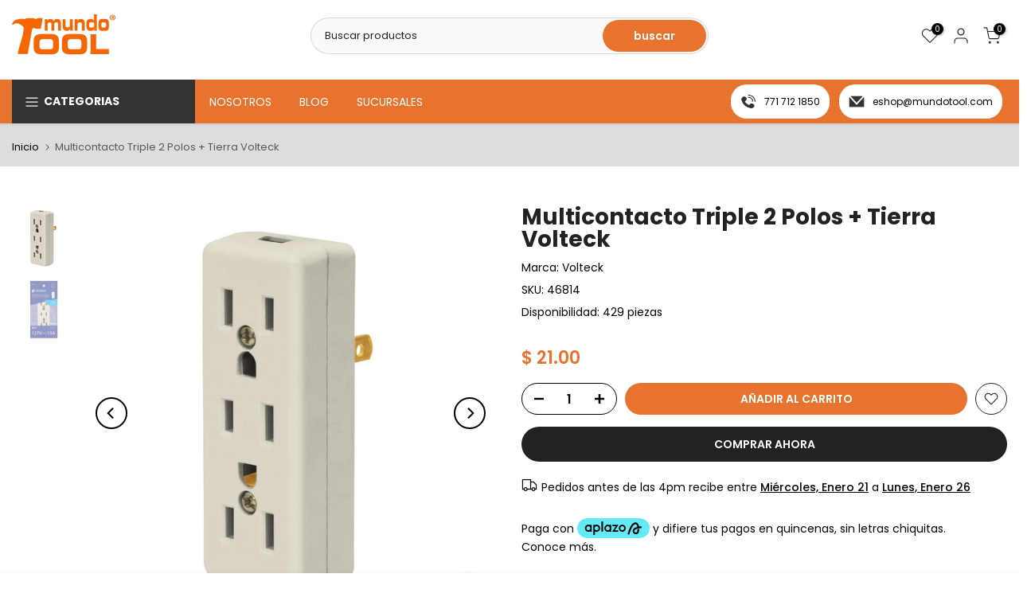

--- FILE ---
content_type: text/html; charset=utf-8
request_url: https://mundotool.com/?section_id=login-sidebar
body_size: 503
content:
<section id="shopify-section-login-sidebar" class="shopify-section t4s-section t4s-line-section t4s-section-admn2-fixed"><link href="//mundotool.com/cdn/shop/t/53/assets/customer.min.css?v=114454502383696773071725473351" rel="stylesheet" type="text/css" media="all" />
<link href="//mundotool.com/cdn/shop/t/53/assets/button-style.css?v=14170491694111950561725473351" rel="stylesheet" type="text/css" media="all" />
<link href="//mundotool.com/cdn/shop/t/53/assets/custom-effect.css?v=68323854132956845141725473351" rel="stylesheet" media="print" onload="this.media='all'"><div class="t4s-drawer__header">
      <span class="is--login" aria-hidden="false">INICIAR SESIÓN</span>
      <span class="is--recover" aria-hidden="true">Restablecer tu contraseña</span>
      <span class="is--create" aria-hidden="true">Registro</span>
      <button class="t4s-drawer__close" data-drawer-close aria-label="Cerrar barra lateral"><svg class="t4s-iconsvg-close" role="presentation" viewBox="0 0 16 14"><path d="M15 0L1 14m14 0L1 0" stroke="currentColor" fill="none" fill-rule="evenodd"></path></svg></button>
   </div>
   <div class="t4s-drawer__content">
      <div class="t4s-drawer__main">
         <div data-t4s-scroll-me class="t4s-drawer__scroll t4s-current-scrollbar"><div id="recover_login-sidebar" class="t4s-content-login-sidebar is--recover t4s-text-start" aria-hidden="true">
                <p>¿Perdiste tu contraseña? Por favor, introduce tu dirección de correo electrónico. Recibirás un enlace para crear una nueva contraseña por correo electrónico.</p><form method="post" action="/account/recover" id="recover_customer_passwordlogin-sidebar" accept-charset="UTF-8"><input type="hidden" name="form_type" value="recover_customer_password" /><input type="hidden" name="utf8" value="✓" /><div class="t4s_field t4s-pr">
                    <input type="email" class="t4s_frm_input t4s_mb_30" 
                      value=""
                      name="email"
                      id="RecoverEmail"
                      autocorrect="off"
                      autocapitalize="off"
                      autocomplete="email"
                      
                      placeholder="Dirección de correo electrónico"
                    >
                    <label for="RecoverEmail">
                      Dirección de correo electrónico
                    </label>
                  </div><div class="t4s_field t4s_mb_20">
                    <button class="t4s_btn_submmit t4s-btn t4s-btn-base t4s-btn-full-width t4s-btn-style-default t4s-btn-size-medium t4s-btn-color-primary t4s-btn-effect-default">Restablecer contraseña</button>
                  </div>
                  <a class="t4s-d-inline-block" data-login-sidebar="login" href="#login_login-sidebar">Cancelar </a></form></div><div id="login_login-sidebar" class="t4s-content-login-sidebar is--login t4s-text-start" aria-hidden="false"><form method="post" action="/account/login" id="customer_loginlogin-sidebar" accept-charset="UTF-8" data-login-with-shop-sign-in="true" novalidate="novalidate"><input type="hidden" name="form_type" value="customer_login" /><input type="hidden" name="utf8" value="✓" /><input type="hidden" name="checkout_url" value="/" /><div class="t4s_field t4s-pr t4s_mb_30">        
                    <input class="t4s_frm_input" 
                      type="email"
                      name="customer[email]"
                      id="CustomerEmail"
                      autocomplete="email"
                      autocorrect="off"
                      autocapitalize="off"
                      
                      placeholder="Correo electrónico"
                    >
                    <label for="CustomerEmail">
                      Correo electrónico <span class="required">*</span>
                    </label>
                  </div><div class="t4s_field t4s-pr t4s_mb_10">          
                      <input class="t4s_frm_input" 
                        type="password"
                        value=""
                        name="customer[password]"
                        id="CustomerPassword"
                        autocomplete="current-password"
                        
                        placeholder="Contraseña"
                      >
                      <label for="CustomerPassword">
                        Contraseña <span class="required">*</span>
                      </label>
                    </div>

                    <a href="#recover_login-sidebar" data-login-sidebar="recover" class="t4s-d-block t4s_mb_30">¿Olvidaste tu contraseña?</a><div class="t4s_field t4s_mb_20">
                    <button class="t4s_btn_submmit t4s-btn t4s-btn-base t4s-btn-full-width t4s-btn-style-default t4s-btn-size-medium t4s-btn-color-primary t4s-btn-effect-default">Iniciar sesión</button>
                  </div>
                  <a class="t4s-d-inline-block" data-login-sidebar="create" href="https://shopify.com/3384180848/account?locale=es&region_country=MX"> ¿Eres nuevo? Crea tu cuenta</a></form></div><div id="create_login-sidebar" class="t4s-content-login-sidebar is--create t4s-text-start" data-showing="create" aria-hidden="true"><form method="post" action="/account" id="customer_createlogin-sidebar" accept-charset="UTF-8" data-login-with-shop-sign-up="true" novalidate="novalidate" class="t4s-w-100"><input type="hidden" name="form_type" value="create_customer" /><input type="hidden" name="utf8" value="✓" /><div class="t4s_field t4s-pr t4s_mb_30">      
                     <input class="t4s_frm_input" 
                       type="text"
                       name="customer[first_name]"
                       id="RegisterForm-FirstName"
                       
                       autocomplete="given-name"
                       placeholder="Nombre">
                        <label for="RegisterForm-FirstName">
                          Nombre
                        </label>
                   </div>
                   <div class="t4s_field t4s-pr t4s_mb_30">
                     <input class="t4s_frm_input" 
                       type="text"
                       name="customer[last_name]"
                       id="RegisterForm-LastName"
                       
                       autocomplete="family-name"
                       placeholder="Apellido"
                     >
                     <label for="RegisterForm-LastName">
                       Apellido
                     </label>
                   </div>
                   <div class="t4s_field t4s-pr t4s_mb_30">
                     <input class="t4s_frm_input" 
                       type="email"
                       name="customer[email]"
                       id="RegisterForm-email"
                       
                       spellcheck="false"
                       autocapitalize="off"
                       autocomplete="email"
                       aria-required="true"
                       
                       placeholder="Correo Electrónico"
                     >
                     <label for="RegisterForm-email">
                       Correo Electrónico <span class="required">*</span>
                     </label>
                   </div><div class="t4s_field t4s-pr t4s_mb_30">     
                     <input class="t4s_frm_input" 
                       type="password"
                       name="customer[password]"
                       id="RegisterForm-password"
                       aria-required="true"
                       
                       placeholder="Contraseña"
                     >
                     <label for="RegisterForm-password">
                       Contraseña <span class="required">*</span>
                     </label>
                   </div><div class="t4s_field t4s_mb_20">
                     <button class="t4s_btn_submmit t4s-btn t4s-btn-base t4s-btn-full-width t4s-btn-style-default t4s-btn-size-medium t4s-btn-color-primary t4s-btn-effect-default">Registrarse</button>
                   </div>
                   <a class="t4s-d-inline-block" data-login-sidebar="login" href="https://shopify.com/3384180848/account?locale=es&region_country=MX"> ¿Ya tienes una cuenta? Inicia sesión aquí</a></form></div>

         </div>
      </div>
   </div></section>